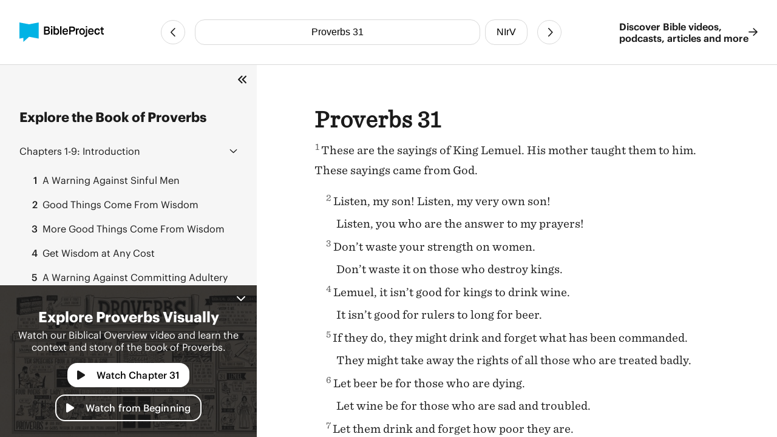

--- FILE ---
content_type: text/html
request_url: https://bibleproject.com/bible/nirv/proverbs/31/
body_size: 6682
content:
<!DOCTYPE html>
<html lang="en">
  <head>
    <meta charset="UTF-8" />
    <meta name="viewport" content="width=device-width, initial-scale=1.0" />
    <title>Proverbs 31 NIrV - These are the sayings of King Lemuel. His mother taught them to him. These sayings came from God. - BibleProject</title>
    <meta name="description" content="These are the sayings of King Lemuel. His mother taught them to him. These sayings came from God.Listen, my son! Listen, my very own son!Listen, you who are the answer to my prayers!" />
    
    <script>( function ( w, d, s, l, i ) {
        w[ l ]=w[ l ]||[]; w[ l ].push( {
          'gtm.start':
            new Date().getTime(), event: 'gtm.js'
        } ); var f=d.getElementsByTagName( s )[ 0 ],
          j=d.createElement( s ), dl=l!='dataLayer'? '&l='+l:''; j.async=true; j.src=
            'https://www.googletagmanager.com/gtm.js?id='+i+dl; f.parentNode.insertBefore( j, f );
      } )( window, document, 'script', 'dataLayer', 'GTM-PJ28WZ9' );</script>
    
    <meta
      property="og:image"
      content="https://d1bsmz3sdihplr.cloudfront.net/media/favicons/2020/social-preview.jpg"
    />
    <meta
      property="og:image:secure_url"
      content="https://d1bsmz3sdihplr.cloudfront.net/media/favicons/2020/social-preview.jpg"
    />
    <meta property="og:description" content="These are the sayings of King Lemuel. His mother taught them to him. These sayings came from God.Listen, my son! Listen, my very own son!Listen, you who are the answer to my prayers!" />
    <meta property="og:image:type" content="image/jpg" />
    <meta property="og:image:width" content="200" />
    <meta property="og:image:height" content="200" />
    <meta property="og:title" content="Bible Project: Book of Proverbs 31 - New International Reader&#x27;s Version" />
    <meta property="og:type" content="website" />
    <meta property="og:url" content="https://www.bibleproject.com/bible/nirv/proverbs/31" />
    <meta property="og:site_name" content="BibleProject" />
    <meta name="twitter:card" content="summary" />
    <meta name="twitter:description" content="These are the sayings of King Lemuel. His mother taught them to him. These sayings came from God.Listen, my son! Listen, my very own son!Listen, you who are the answer to my prayers!" />
    <meta name="twitter:site" content="@bibleproject" />
    <meta name="twitter:title" content="Proverbs 31 (NIrV)" />
    <meta name="twitter:url" content="https://www.bibleproject.com/bible/nirv/proverbs/31" />
    <script>
      globalThis.__BIBLE_QUERY__ = JSON.parse(`{"book":{"name":"Proverbs","slug":"proverbs"},"chapter":31,"translation":{"name":"NIrV","slug":"nirv"}}`);
    </script>
    

    <script type="module" crossorigin src="/bible/assets/data-DGtcOUf9.js"></script>
    <script type="module" crossorigin src="/bible/assets/index-Bg9P4FnB.js"></script>
    <script type="module" crossorigin src="/bible/assets/bible-reader-D92QRNLG.js"></script>
    <link rel="stylesheet" crossorigin href="/bible/assets/index-D2ef9xra.css">
    <link rel="stylesheet" crossorigin href="/bible/assets/bible-reader-B3H_0clu.css">
  </head>
  <body>
    
    <noscript><iframe src="https://www.googletagmanager.com/ns.html?id=GTM-PJ28WZ9" height="0" width="0"
        style="display:none;visibility:hidden"></iframe></noscript>
    

    <div class="Page" id="Page">
      <header class="Header" part="header">
        <div class="Header__content">
          <div class="Header__leading">
            <a aria-label="BibleProject" class="Header__logo" href="/">
              <img
                alt=""
                src="https://ik.imagekit.io/bpweb1/web/media/Brand/logoicontextdark.svg?tr=q-65"
              />
            </a>
          </div>
          <div class="Header__navigation">
            <bible-navigation class="BibleNavigation" part="bible-navigation">
              
              <a
                aria-label="Previous Chapter"
                class="BibleNavigation__arrow"
                part="bible-navigation-arrow"
                href="/bible/nirv/proverbs/30"
                title="Proverbs 30"
              ></a>
              <div
                class="BibleNavigation__pickers"
                part="bible-navigation-pickers"
              >
                
                <bible-navigation-query-button
                  class="BibleNavigation__picker"
                  part="bible-navigation-picker"
                ></bible-navigation-query-button>
                
                <bible-navigation-translation-button
                  class="BibleNavigation__picker"
                  part="bible-navigation-picker"
                ></bible-navigation-translation-button>
              </div>
              
              <a
                aria-label="Next Chapter"
                class="BibleNavigation__arrow"
                href="/bible/nirv/ecclesiastes/1"
                title="Ecclesiastes 1"
              ></a>
            </bible-navigation>
          </div>
          <div class="Header__trailing" part="header-trailing">
            <a class="Header__cta" href="/" part="header-cta">
              Discover Bible videos, <br />podcasts, articles and more
              <img alt="" src="data:image/svg+xml,%3csvg%20width='15'%20height='14'%20viewBox='0%200%2015%2014'%20fill='none'%20xmlns='http://www.w3.org/2000/svg'%3e%3cpath%20d='M8.82812%200.482433L14.6719%206.06056C14.8379%206.22657%2014.9375%206.42579%2014.9375%206.65821C14.9375%206.85743%2014.8379%207.05665%2014.6719%207.22267L8.82812%2012.8008C8.5293%2013.0996%207.99805%2013.0996%207.69922%2012.7676C7.40039%2012.4688%207.40039%2011.9375%207.73242%2011.6387L12.1484%207.45509H0.859375C0.394531%207.45509%200.0625%207.08986%200.0625%206.65821C0.0625%206.19337%200.394531%205.86134%200.859375%205.86134H12.1484L7.73242%201.64454C7.40039%201.34571%207.40039%200.814464%207.69922%200.515636C7.99805%200.183605%208.49609%200.183605%208.82812%200.482433Z'%20fill='%231B1B1B'/%3e%3c/svg%3e" />
            </a>
          </div>
        </div>
      </header>
      <div class="PageContent" part="page-content">
        <bible-book-explore
          class="BibleBookExplore"
          id="BibleBookExplore"
          part="bible-book-explore"
        >
          <bible-video-player
            book="Proverbs"
            cta="Watch Chapter 31"
            id="BibleVideoPlayer"
            video-id="144"
            video-mux-id="00FFIKKvk8ijn02jkZCaRdVenh4MNYlg42Mb37qSLc6YQ"
            video-start="422"
            video-thumbnail="https://image.mux.com/00FFIKKvk8ijn02jkZCaRdVenh4MNYlg42Mb37qSLc6YQ/thumbnail.jpg?time&#x3D;488&amp;width&#x3D;600"
            video-title="Proverbs"
            class="bible-video-player video_player--is-inactive video_player--is-active"
            part="bible-video-player"
          ></bible-video-player>
          <div
            class="BibleBookExplore__list"
            id="BibleBookExploreList"
            part="bible-book-explore-list"
          >
            <div class="BibleBookExplore__title">
              Explore the Book of Proverbs
            </div>

            <p
              class="BibleBookExplore__description"
              part="bible-book-explore-description"
            >
              Explore the context and learn about the different movements in the
              book of Jeremiah in our Biblical Overview Videos.
              <a href="/explore/" title="Explore all our videos">
                Explore all our videos
              </a>
            </p>
            <p
              class="BibleBookExplore__subtitle"
              part="bible-book-explore-subtitle"
            >
              Navigate the Chapters
            </p>

            <div
              class="BibleBookExplore__sections"
              part="bible-book-explore-sections"
            >
              <bible-book-explore-section
                class="BibleBookExplore__section"
                part="bible-book-explore-section"
              >
                <h3
                  class="BibleBookExplore__section_title"
                  part="bible-book-explore-section-title"
                >
                  <button
                    aria-controls="book-explore-chapters-1-9"
                    aria-expanded="false"
                    id="book-explore-section-1-9"
                  >
                    <strong>Chapters 1-9:</strong> Introduction
                  </button>
                  <img alt="" src="data:image/svg+xml,%3csvg%20width='13'%20height='7'%20viewBox='0%200%2013%207'%20fill='none'%20xmlns='http://www.w3.org/2000/svg'%3e%3cpath%20d='M12.1875%205.5078L6.96486%200.503893C6.80079%200.367175%206.63673%200.312487%206.50001%200.312487C6.33595%200.312487%206.17189%200.367175%206.03517%200.47655L0.785169%205.5078C0.511732%205.75389%200.511732%206.19139%200.757825%206.43749C1.00392%206.71092%201.44142%206.71092%201.68751%206.46483L6.50001%201.87108L11.2852%206.46483C11.5313%206.71092%2011.9688%206.71092%2012.2149%206.43749C12.461%206.19139%2012.461%205.75389%2012.1875%205.5078Z'%20fill='%231B1B1B'/%3e%3c/svg%3e" />
                </h3>
                <div
                  aria-describedby="book-explore-section-1-9"
                  class="BibleBookExplore__chapters"
                  part="bible-book-explore-chapters"
                  id="book-explore-chapters-1-9"
                >
                  <a aria-current="false" href="/bible/nirv/proverbs/1">
                    <strong>1</strong> A Warning Against Sinful Men
                  </a>
                  <a aria-current="false" href="/bible/nirv/proverbs/2">
                    <strong>2</strong> Good Things Come From Wisdom
                  </a>
                  <a aria-current="false" href="/bible/nirv/proverbs/3">
                    <strong>3</strong> More Good Things Come From Wisdom
                  </a>
                  <a aria-current="false" href="/bible/nirv/proverbs/4">
                    <strong>4</strong> Get Wisdom at Any Cost
                  </a>
                  <a aria-current="false" href="/bible/nirv/proverbs/5">
                    <strong>5</strong> A Warning Against Committing Adultery
                  </a>
                  <a aria-current="false" href="/bible/nirv/proverbs/6">
                    <strong>6</strong> Warnings Against Foolish Acts
                  </a>
                  <a aria-current="false" href="/bible/nirv/proverbs/7">
                    <strong>7</strong> A Warning Against a Woman Who Commits Adultery
                  </a>
                  <a aria-current="false" href="/bible/nirv/proverbs/8">
                    <strong>8</strong> Wisdom Calls Out
                  </a>
                  <a aria-current="false" href="/bible/nirv/proverbs/9">
                    <strong>9</strong> Wisdom and Foolishness Call Out
                  </a>
                </div>
              </bible-book-explore-section>
              <bible-book-explore-section
                class="BibleBookExplore__section"
                part="bible-book-explore-section"
              >
                <h3
                  class="BibleBookExplore__section_title"
                  part="bible-book-explore-section-title"
                >
                  <button
                    aria-controls="book-explore-chapters-10-29"
                    aria-expanded="false"
                    id="book-explore-section-10-29"
                  >
                    <strong>Chapters 10-29:</strong> Hundreds of Ancient Proverbs
                  </button>
                  <img alt="" src="data:image/svg+xml,%3csvg%20width='13'%20height='7'%20viewBox='0%200%2013%207'%20fill='none'%20xmlns='http://www.w3.org/2000/svg'%3e%3cpath%20d='M12.1875%205.5078L6.96486%200.503893C6.80079%200.367175%206.63673%200.312487%206.50001%200.312487C6.33595%200.312487%206.17189%200.367175%206.03517%200.47655L0.785169%205.5078C0.511732%205.75389%200.511732%206.19139%200.757825%206.43749C1.00392%206.71092%201.44142%206.71092%201.68751%206.46483L6.50001%201.87108L11.2852%206.46483C11.5313%206.71092%2011.9688%206.71092%2012.2149%206.43749C12.461%206.19139%2012.461%205.75389%2012.1875%205.5078Z'%20fill='%231B1B1B'/%3e%3c/svg%3e" />
                </h3>
                <div
                  aria-describedby="book-explore-section-10-29"
                  class="BibleBookExplore__chapters"
                  part="bible-book-explore-chapters"
                  id="book-explore-chapters-10-29"
                >
                  <a aria-current="false" href="/bible/nirv/proverbs/10">
                    <strong>10</strong> These are the proverbs of Solomon. A wise son makes his father glad. But a foolish son brings sorrow…
                  </a>
                  <a aria-current="false" href="/bible/nirv/proverbs/11">
                    <strong>11</strong> The Lord hates it when people use scales to cheat others. But he is delighted when people use honest…
                  </a>
                  <a aria-current="false" href="/bible/nirv/proverbs/12">
                    <strong>12</strong> Anyone who loves correction loves knowledge. Anyone who hates to be corrected is stupid.
                  </a>
                  <a aria-current="false" href="/bible/nirv/proverbs/13">
                    <strong>13</strong> A wise son pays attention to what his father teaches him. But anyone who makes fun of others doesn’t…
                  </a>
                  <a aria-current="false" href="/bible/nirv/proverbs/14">
                    <strong>14</strong> A wise woman builds her house. But a foolish woman tears hers down with her own hands.
                  </a>
                  <a aria-current="false" href="/bible/nirv/proverbs/15">
                    <strong>15</strong> A gentle answer turns anger away. But mean words stir up anger.
                  </a>
                  <a aria-current="false" href="/bible/nirv/proverbs/16">
                    <strong>16</strong> People make plans in their hearts. But the Lord puts the correct answer on their tongues.
                  </a>
                  <a aria-current="false" href="/bible/nirv/proverbs/17">
                    <strong>17</strong> It is better to eat a dry crust of bread in peace and quiet than to eat a big dinner in a house full…
                  </a>
                  <a aria-current="false" href="/bible/nirv/proverbs/18">
                    <strong>18</strong> A person who isn’t friendly looks out only for themselves. They oppose all good sense by starting fi…
                  </a>
                  <a aria-current="false" href="/bible/nirv/proverbs/19">
                    <strong>19</strong> It is better to be poor and to live without blame than to be foolish and to twist words around.
                  </a>
                  <a aria-current="false" href="/bible/nirv/proverbs/20">
                    <strong>20</strong> Wine causes you to make fun of others, and beer causes you to start fights. Anyone who is led astray…
                  </a>
                  <a aria-current="false" href="/bible/nirv/proverbs/21">
                    <strong>21</strong> In the Lord’s hand the king’s heart is like a stream of water. The Lord directs it toward all those …
                  </a>
                  <a aria-current="false" href="/bible/nirv/proverbs/22">
                    <strong>22</strong> Saying 1
                  </a>
                  <a aria-current="false" href="/bible/nirv/proverbs/23">
                    <strong>23</strong> Saying 7
                  </a>
                  <a aria-current="false" href="/bible/nirv/proverbs/24">
                    <strong>24</strong> Saying 20
                  </a>
                  <a aria-current="false" href="/bible/nirv/proverbs/25">
                    <strong>25</strong> These are more proverbs of Solomon. They were gathered together by the men of Hezekiah, the king of …
                  </a>
                  <a aria-current="false" href="/bible/nirv/proverbs/26">
                    <strong>26</strong> It isn’t proper to honor a foolish person. That’s like having snow in summer or rain at harvest time…
                  </a>
                  <a aria-current="false" href="/bible/nirv/proverbs/27">
                    <strong>27</strong> Don’t brag about tomorrow. You don’t know what a day will bring.
                  </a>
                  <a aria-current="false" href="/bible/nirv/proverbs/28">
                    <strong>28</strong> Sinners run away even when no one is chasing them. But those who do what is right are as bold as lio…
                  </a>
                  <a aria-current="false" href="/bible/nirv/proverbs/29">
                    <strong>29</strong> Whoever still won’t obey after being warned many times will suddenly be destroyed. Nothing can save …
                  </a>
                </div>
              </bible-book-explore-section>
              <bible-book-explore-section
                class="BibleBookExplore__section"
                part="bible-book-explore-section"
              >
                <h3
                  class="BibleBookExplore__section_title"
                  part="bible-book-explore-section-title"
                >
                  <button
                    aria-controls="book-explore-chapters-30-30"
                    aria-expanded="false"
                    id="book-explore-section-30-30"
                  >
                    <strong>Chapter 30:</strong> Agur
                  </button>
                  <img alt="" src="data:image/svg+xml,%3csvg%20width='13'%20height='7'%20viewBox='0%200%2013%207'%20fill='none'%20xmlns='http://www.w3.org/2000/svg'%3e%3cpath%20d='M12.1875%205.5078L6.96486%200.503893C6.80079%200.367175%206.63673%200.312487%206.50001%200.312487C6.33595%200.312487%206.17189%200.367175%206.03517%200.47655L0.785169%205.5078C0.511732%205.75389%200.511732%206.19139%200.757825%206.43749C1.00392%206.71092%201.44142%206.71092%201.68751%206.46483L6.50001%201.87108L11.2852%206.46483C11.5313%206.71092%2011.9688%206.71092%2012.2149%206.43749C12.461%206.19139%2012.461%205.75389%2012.1875%205.5078Z'%20fill='%231B1B1B'/%3e%3c/svg%3e" />
                </h3>
                <div
                  aria-describedby="book-explore-section-30-30"
                  class="BibleBookExplore__chapters"
                  part="bible-book-explore-chapters"
                  id="book-explore-chapters-30-30"
                >
                  <a aria-current="false" href="/bible/nirv/proverbs/30">
                    <strong>30</strong> These sayings are the words of Agur, son of Jakeh. These sayings came from God. This man said to Ith…
                  </a>
                </div>
              </bible-book-explore-section>
              <bible-book-explore-section
                class="BibleBookExplore__section"
                part="bible-book-explore-section"
              >
                <h3
                  class="BibleBookExplore__section_title"
                  part="bible-book-explore-section-title"
                >
                  <button
                    aria-controls="book-explore-chapters-31-31"
                    aria-expanded="true"
                    id="book-explore-section-31-31"
                  >
                    <strong>Chapter 31:</strong> Lemuel
                  </button>
                  <img alt="" src="data:image/svg+xml,%3csvg%20width='13'%20height='7'%20viewBox='0%200%2013%207'%20fill='none'%20xmlns='http://www.w3.org/2000/svg'%3e%3cpath%20d='M12.1875%205.5078L6.96486%200.503893C6.80079%200.367175%206.63673%200.312487%206.50001%200.312487C6.33595%200.312487%206.17189%200.367175%206.03517%200.47655L0.785169%205.5078C0.511732%205.75389%200.511732%206.19139%200.757825%206.43749C1.00392%206.71092%201.44142%206.71092%201.68751%206.46483L6.50001%201.87108L11.2852%206.46483C11.5313%206.71092%2011.9688%206.71092%2012.2149%206.43749C12.461%206.19139%2012.461%205.75389%2012.1875%205.5078Z'%20fill='%231B1B1B'/%3e%3c/svg%3e" />
                </h3>
                <div
                  aria-describedby="book-explore-section-31-31"
                  class="BibleBookExplore__chapters"
                  part="bible-book-explore-chapters"
                  id="book-explore-chapters-31-31"
                >
                  <a aria-current="page" href="/bible/nirv/proverbs/31">
                    <strong>31</strong> These are the sayings of King Lemuel. His mother taught them to him. These sayings came from God.
                  </a>
                </div>
              </bible-book-explore-section>
            </div>
          </div>
          
          <div
            class="BibleBookExplore__header"
            part="bible-book-explore-header"
          >
            <button
              class="BibleBookExplore__toggle"
              part="bible-book-explore-toggle"
            >
              <svg
                width="15"
                height="14"
                viewBox="0 0 15 14"
                fill="none"
                xmlns="http://www.w3.org/2000/svg"
              >
                <path
                  d="M1.28125 6.3125C0.875 6.6875 0.875 7.34375 1.28125 7.71875L6.28125 12.7188C6.65625 13.125 7.3125 13.125 7.6875 12.7188C8.09375 12.3438 8.09375 11.6875 7.6875 11.3125L3.40625 7L7.6875 2.71875C8.09375 2.34375 8.09375 1.6875 7.6875 1.3125C7.3125 0.90625 6.65625 0.90625 6.28125 1.3125L1.28125 6.3125ZM12.2812 1.3125L7.28125 6.3125C6.875 6.6875 6.875 7.34375 7.28125 7.71875L12.2812 12.7188C12.6562 13.125 13.3125 13.125 13.6875 12.7188C14.0938 12.3438 14.0938 11.6875 13.6875 11.3125L9.40625 7L13.6875 2.71875C14.0938 2.34375 14.0938 1.6875 13.6875 1.3125C13.3125 0.90625 12.6562 0.90625 12.2812 1.3125Z"
                  fill="#1B1B1B"
                />
              </svg>
            </button>
            <button
              aria-controls="BibleVideoPlayer,BibleVideoExploreList"
              aria-expanded="true"
              class="BibleBookExplore__close"
              part="bible-book-explore-close"
            >
              <svg
                width="24"
                height="24"
                viewBox="0 0 24 24"
                fill="none"
                xmlns="http://www.w3.org/2000/svg"
              >
                <path
                  d="M17.9375 17.1484C18.2891 17.5391 18.2891 18.125 17.9375 18.4766C17.5469 18.8672 16.9609 18.8672 16.6094 18.4766L12 13.8281L7.35156 18.4766C6.96094 18.8672 6.375 18.8672 6.02344 18.4766C5.63281 18.125 5.63281 17.5391 6.02344 17.1484L10.6719 12.5L6.02344 7.85156C5.63281 7.46094 5.63281 6.875 6.02344 6.52344C6.375 6.13281 6.96094 6.13281 7.3125 6.52344L12 11.2109L16.6484 6.5625C17 6.17188 17.5859 6.17188 17.9375 6.5625C18.3281 6.91406 18.3281 7.5 17.9375 7.89062L13.2891 12.5L17.9375 17.1484Z"
                  fill="white"
                />
              </svg>
            </button>
          </div>
        </bible-book-explore>
        <main class="Main">
          <div class="BibleContent">
    <bible-reader
      query="Proverbs 31"
      translation="4"
      setting-show-chapters
      setting-show-headings
      setting-show-verse-numbers
    >
      
          <template shadowrootmode="open">
            <style>
              @import "/bible/assets/bible-reader-B3H_0clu.css";
            </style>
            <div class="Theme" data-scheme="auto"><div class="BibleContent BibleContent--show-headings BibleContent--show-verse-numbers" data-query="Proverbs 31" data-translation="4" part="bible-content"><div part="bible-content-text" class="BibleContent__text"><h1 class="BibleContentChapter" part="bible-content-chapter">Proverbs 31</h1><p class="BibleContentParagraph" data-style="_p_" part="bible-content-paragraph"><span class="BibleContentVerse" data-verse-id="17286"><span class="BibleContentVerse_content">1</span></span><span data-style="_v_" part="bible-content-item_v_">These are the sayings of King Lemuel. His mother taught them to him. These sayings came from God.</span></p><p class="BibleContentParagraph" data-style="_q1_" part="bible-content-paragraph"><span class="BibleContentVerse" data-verse-id="17287"><span class="BibleContentVerse_content">2</span></span><span data-style="_v_" part="bible-content-item_v_">Listen, my son! Listen, my very own son!</span></p><p class="BibleContentParagraph" data-style="_q2_" part="bible-content-paragraph"><span data-style="_q2_" part="bible-content-item_q2_">Listen, you who are the answer to my prayers!</span></p><p class="BibleContentParagraph" data-style="_q1_" part="bible-content-paragraph"><span class="BibleContentVerse" data-verse-id="17288"><span class="BibleContentVerse_content">3</span></span><span data-style="_v_" part="bible-content-item_v_">Don’t waste your strength on women.</span></p><p class="BibleContentParagraph" data-style="_q2_" part="bible-content-paragraph"><span data-style="_q2_" part="bible-content-item_q2_">Don’t waste it on those who destroy kings.</span></p><p class="BibleContentParagraph" data-style="_q1_" part="bible-content-paragraph"><span class="BibleContentVerse" data-verse-id="17289"><span class="BibleContentVerse_content">4</span></span><span data-style="_v_" part="bible-content-item_v_">Lemuel, it isn’t good for kings to drink wine.</span></p><p class="BibleContentParagraph" data-style="_q2_" part="bible-content-paragraph"><span data-style="_q2_" part="bible-content-item_q2_">It isn’t good for rulers to long for beer.</span></p><p class="BibleContentParagraph" data-style="_q1_" part="bible-content-paragraph"><span class="BibleContentVerse" data-verse-id="17290"><span class="BibleContentVerse_content">5</span></span><span data-style="_v_" part="bible-content-item_v_">If they do, they might drink and forget what has been commanded.</span></p><p class="BibleContentParagraph" data-style="_q2_" part="bible-content-paragraph"><span data-style="_q2_" part="bible-content-item_q2_">They might take away the rights of all those who are treated badly.</span></p><p class="BibleContentParagraph" data-style="_q1_" part="bible-content-paragraph"><span class="BibleContentVerse" data-verse-id="17291"><span class="BibleContentVerse_content">6</span></span><span data-style="_v_" part="bible-content-item_v_">Let beer be for those who are dying.</span></p><p class="BibleContentParagraph" data-style="_q2_" part="bible-content-paragraph"><span data-style="_q2_" part="bible-content-item_q2_">Let wine be for those who are sad and troubled.</span></p><p class="BibleContentParagraph" data-style="_q1_" part="bible-content-paragraph"><span class="BibleContentVerse" data-verse-id="17292"><span class="BibleContentVerse_content">7</span></span><span data-style="_v_" part="bible-content-item_v_">Let them drink and forget how poor they are.</span></p><p class="BibleContentParagraph" data-style="_q2_" part="bible-content-paragraph"><span data-style="_q2_" part="bible-content-item_q2_">Let them forget their suffering.</span></p><p class="BibleContentParagraph" data-style="_q1_" part="bible-content-paragraph"><span class="BibleContentVerse" data-verse-id="17293"><span class="BibleContentVerse_content">8</span></span><span data-style="_v_" part="bible-content-item_v_">Speak up for those who can’t speak for themselves.</span></p><p class="BibleContentParagraph" data-style="_q2_" part="bible-content-paragraph"><span data-style="_q2_" part="bible-content-item_q2_">Speak up for the rights of all those who are poor.</span></p><p class="BibleContentParagraph" data-style="_q1_" part="bible-content-paragraph"><span class="BibleContentVerse" data-verse-id="17294"><span class="BibleContentVerse_content">9</span></span><span data-style="_v_" part="bible-content-item_v_">Speak up and judge fairly.</span></p><p class="BibleContentParagraph" data-style="_q2_" part="bible-content-paragraph"><span data-style="_q2_" part="bible-content-item_q2_">Speak up for the rights of those who are poor and needy.</span></p><p class="BibleContentParagraph" data-style="_q1_" part="bible-content-paragraph"><span class="BibleContentVerse" data-verse-id="17295"><span class="BibleContentVerse_content">10</span></span><span data-style="_v_" part="bible-content-item_v_">Who can find an excellent woman?</span></p><p class="BibleContentParagraph" data-style="_q2_" part="bible-content-paragraph"><span data-style="_q2_" part="bible-content-item_q2_">She is worth far more than rubies.</span></p><p class="BibleContentParagraph" data-style="_q1_" part="bible-content-paragraph"><span class="BibleContentVerse" data-verse-id="17296"><span class="BibleContentVerse_content">11</span></span><span data-style="_v_" part="bible-content-item_v_">Her husband trusts her completely.</span></p><p class="BibleContentParagraph" data-style="_q2_" part="bible-content-paragraph"><span data-style="_q2_" part="bible-content-item_q2_">She gives him all the important things he needs.</span></p><p class="BibleContentParagraph" data-style="_q1_" part="bible-content-paragraph"><span class="BibleContentVerse" data-verse-id="17297"><span class="BibleContentVerse_content">12</span></span><span data-style="_v_" part="bible-content-item_v_">She brings him good, not harm,</span></p><p class="BibleContentParagraph" data-style="_q2_" part="bible-content-paragraph"><span data-style="_q2_" part="bible-content-item_q2_">all the days of her life.</span></p><p class="BibleContentParagraph" data-style="_q1_" part="bible-content-paragraph"><span class="BibleContentVerse" data-verse-id="17298"><span class="BibleContentVerse_content">13</span></span><span data-style="_v_" part="bible-content-item_v_">She chooses wool and flax.</span></p><p class="BibleContentParagraph" data-style="_q2_" part="bible-content-paragraph"><span data-style="_q2_" part="bible-content-item_q2_">She loves to work with her hands.</span></p><p class="BibleContentParagraph" data-style="_q1_" part="bible-content-paragraph"><span class="BibleContentVerse" data-verse-id="17299"><span class="BibleContentVerse_content">14</span></span><span data-style="_v_" part="bible-content-item_v_">She is like the ships of traders.</span></p><p class="BibleContentParagraph" data-style="_q2_" part="bible-content-paragraph"><span data-style="_q2_" part="bible-content-item_q2_">She brings her food from far away.</span></p><p class="BibleContentParagraph" data-style="_q1_" part="bible-content-paragraph"><span class="BibleContentVerse" data-verse-id="17300"><span class="BibleContentVerse_content">15</span></span><span data-style="_v_" part="bible-content-item_v_">She gets up while it is still night.</span></p><p class="BibleContentParagraph" data-style="_q2_" part="bible-content-paragraph"><span data-style="_q2_" part="bible-content-item_q2_">She provides food for her family.</span></p><p class="BibleContentParagraph" data-style="_q2_" part="bible-content-paragraph"><span data-style="_q2_" part="bible-content-item_q2_">She also gives some to her female servants.</span></p><p class="BibleContentParagraph" data-style="_q1_" part="bible-content-paragraph"><span class="BibleContentVerse" data-verse-id="17301"><span class="BibleContentVerse_content">16</span></span><span data-style="_v_" part="bible-content-item_v_">She considers a field and buys it.</span></p><p class="BibleContentParagraph" data-style="_q2_" part="bible-content-paragraph"><span data-style="_q2_" part="bible-content-item_q2_">She uses some of the money she earns to plant a vineyard.</span></p><p class="BibleContentParagraph" data-style="_q1_" part="bible-content-paragraph"><span class="BibleContentVerse" data-verse-id="17302"><span class="BibleContentVerse_content">17</span></span><span data-style="_v_" part="bible-content-item_v_">She gets ready to work hard.</span></p><p class="BibleContentParagraph" data-style="_q2_" part="bible-content-paragraph"><span data-style="_q2_" part="bible-content-item_q2_">Her arms are strong.</span></p><p class="BibleContentParagraph" data-style="_q1_" part="bible-content-paragraph"><span class="BibleContentVerse" data-verse-id="17303"><span class="BibleContentVerse_content">18</span></span><span data-style="_v_" part="bible-content-item_v_">She sees that her trading earns a lot of money.</span></p><p class="BibleContentParagraph" data-style="_q2_" part="bible-content-paragraph"><span data-style="_q2_" part="bible-content-item_q2_">Her lamp doesn’t go out at night.</span></p><p class="BibleContentParagraph" data-style="_q1_" part="bible-content-paragraph"><span class="BibleContentVerse" data-verse-id="17304"><span class="BibleContentVerse_content">19</span></span><span data-style="_v_" part="bible-content-item_v_">With one hand she holds the wool.</span></p><p class="BibleContentParagraph" data-style="_q2_" part="bible-content-paragraph"><span data-style="_q2_" part="bible-content-item_q2_">With the other she spins the thread.</span></p><p class="BibleContentParagraph" data-style="_q1_" part="bible-content-paragraph"><span class="BibleContentVerse" data-verse-id="17305"><span class="BibleContentVerse_content">20</span></span><span data-style="_v_" part="bible-content-item_v_">She opens her arms to those who are poor.</span></p><p class="BibleContentParagraph" data-style="_q2_" part="bible-content-paragraph"><span data-style="_q2_" part="bible-content-item_q2_">She reaches out her hands to those who are needy.</span></p><p class="BibleContentParagraph" data-style="_q1_" part="bible-content-paragraph"><span class="BibleContentVerse" data-verse-id="17306"><span class="BibleContentVerse_content">21</span></span><span data-style="_v_" part="bible-content-item_v_">When it snows, she’s not afraid for her family.</span></p><p class="BibleContentParagraph" data-style="_q2_" part="bible-content-paragraph"><span data-style="_q2_" part="bible-content-item_q2_">All of them are dressed in the finest clothes.</span></p><p class="BibleContentParagraph" data-style="_q1_" part="bible-content-paragraph"><span class="BibleContentVerse" data-verse-id="17307"><span class="BibleContentVerse_content">22</span></span><span data-style="_v_" part="bible-content-item_v_">She makes her own bed coverings.</span></p><p class="BibleContentParagraph" data-style="_q2_" part="bible-content-paragraph"><span data-style="_q2_" part="bible-content-item_q2_">She is dressed in fine linen and purple clothes.</span></p><p class="BibleContentParagraph" data-style="_q1_" part="bible-content-paragraph"><span class="BibleContentVerse" data-verse-id="17308"><span class="BibleContentVerse_content">23</span></span><span data-style="_v_" part="bible-content-item_v_">Her husband is respected at the city gate.</span></p><p class="BibleContentParagraph" data-style="_q2_" part="bible-content-paragraph"><span data-style="_q2_" part="bible-content-item_q2_">There he takes his seat among the elders of the land.</span></p><p class="BibleContentParagraph" data-style="_q1_" part="bible-content-paragraph"><span class="BibleContentVerse" data-verse-id="17309"><span class="BibleContentVerse_content">24</span></span><span data-style="_v_" part="bible-content-item_v_">She makes linen clothes and sells them.</span></p><p class="BibleContentParagraph" data-style="_q2_" part="bible-content-paragraph"><span data-style="_q2_" part="bible-content-item_q2_">She supplies belts to the traders.</span></p><p class="BibleContentParagraph" data-style="_q1_" part="bible-content-paragraph"><span class="BibleContentVerse" data-verse-id="17310"><span class="BibleContentVerse_content">25</span></span><span data-style="_v_" part="bible-content-item_v_">She puts on strength and honor as if they were her clothes.</span></p><p class="BibleContentParagraph" data-style="_q2_" part="bible-content-paragraph"><span data-style="_q2_" part="bible-content-item_q2_">She can laugh at the days that are coming.</span></p><p class="BibleContentParagraph" data-style="_q1_" part="bible-content-paragraph"><span class="BibleContentVerse" data-verse-id="17311"><span class="BibleContentVerse_content">26</span></span><span data-style="_v_" part="bible-content-item_v_">She speaks wisely.</span></p><p class="BibleContentParagraph" data-style="_q2_" part="bible-content-paragraph"><span data-style="_q2_" part="bible-content-item_q2_">She teaches faithfully.</span></p><p class="BibleContentParagraph" data-style="_q1_" part="bible-content-paragraph"><span class="BibleContentVerse" data-verse-id="17312"><span class="BibleContentVerse_content">27</span></span><span data-style="_v_" part="bible-content-item_v_">She watches over family matters.</span></p><p class="BibleContentParagraph" data-style="_q2_" part="bible-content-paragraph"><span data-style="_q2_" part="bible-content-item_q2_">She is busy all the time.</span></p><p class="BibleContentParagraph" data-style="_q1_" part="bible-content-paragraph"><span class="BibleContentVerse" data-verse-id="17313"><span class="BibleContentVerse_content">28</span></span><span data-style="_v_" part="bible-content-item_v_">Her children stand up and call her blessed.</span></p><p class="BibleContentParagraph" data-style="_q2_" part="bible-content-paragraph"><span data-style="_q2_" part="bible-content-item_q2_">Her husband also rises up, and he praises her.</span></p><p class="BibleContentParagraph" data-style="_q1_" part="bible-content-paragraph"><span class="BibleContentVerse" data-verse-id="17314"><span class="BibleContentVerse_content">29</span></span><span data-style="_v_" part="bible-content-item_v_">He says, “Many women do excellent things.</span></p><p class="BibleContentParagraph" data-style="_q2_" part="bible-content-paragraph"><span data-style="_q2_" part="bible-content-item_q2_">But you are better than all the others.”</span></p><p class="BibleContentParagraph" data-style="_q1_" part="bible-content-paragraph"><span class="BibleContentVerse" data-verse-id="17315"><span class="BibleContentVerse_content">30</span></span><span data-style="_v_" part="bible-content-item_v_">Charm can fool you. Beauty fades.</span></p><p class="BibleContentParagraph" data-style="_q2_" part="bible-content-paragraph"><span data-style="_q2_" part="bible-content-item_q2_">But a woman who has respect for the </span><span data-style="_nd_" part="bible-content-item_nd_">Lord</span><span data-style="_q2_" part="bible-content-item_q2_"> should be praised.</span></p><p class="BibleContentParagraph" data-style="_q1_" part="bible-content-paragraph"><span class="BibleContentVerse" data-verse-id="17316"><span class="BibleContentVerse_content">31</span></span><span data-style="_v_" part="bible-content-item_v_">Give her honor for all that her hands have done.</span></p><p class="BibleContentParagraph" data-style="_q2_" part="bible-content-paragraph"><span data-style="_q2_" part="bible-content-item_q2_">Let everything she has done bring praise to her at the city gate.</span></p></div></div></div>
          </template>
          
    </bible-reader>
  </div>
          <footer class="Footer">
            <div class="Footer__primary">
              <div class="Footer__brand">
                <svg
                  fill="none"
                  viewBox="0 0 48 48"
                  width="40"
                  xmlns="http://www.w3.org/2000/svg"
                >
                  <path
                    d="M47.516 0L23.758 4.502 0 0v39.887l9.826-1.833V48L23.81 35.385l23.706 4.502V0z"
                    fill="#00B3E5"
                  ></path>
                </svg>
                <div class="Footer__mission">
                  Helping people experience <br />the Bible as a unified story
                  <br />that leads to Jesus
                </div>
              </div>
              <nav class="Footer__navigation">
                <a href="/">Home</a>
                <a href="/support/">Help Center</a>
                <a href="/about/">About</a>
                <a href="/privacy/">Privacy Policy</a>
                <a href="/give/">Give</a>
                <a href="/terms/">Terms of Use</a>
                <a href="/explore/">Videos</a>
              </nav>
            </div>
            <div class="Footer__secondary">
              <div class="Footer__copyright">
                © Copyright 2025 BibleProject
              </div>
              <div class="Footer__social">
                <a
                  target="_blank"
                  rel="noopener noreferrer"
                  aria-label="YouTube"
                  href="https://www.youtube.com/channel/UCVfwlh9XpX2Y_tQfjeln9QA/"
                ></a>
                <a
                  target="_blank"
                  rel="noopener noreferrer"
                  aria-label="Facebook"
                  href="https://www.facebook.com/jointhebibleproject/"
                ></a>
                <a
                  target="_blank"
                  rel="noopener noreferrer"
                  aria-label="Twitter"
                  href="https://twitter.com/bibleproject"
                ></a>
                <a
                  target="_blank"
                  rel="noopener noreferrer"
                  aria-label="Instagram"
                  href="https://www.instagram.com/thebibleproject"
                ></a>
                <a
                  target="_blank"
                  rel="noopener noreferrer"
                  aria-label="Pinterest"
                  href="https://www.pinterest.com/thebibleproject/"
                ></a>
                <a
                  target="_blank"
                  rel="noopener noreferrer"
                  aria-label="Spotify"
                  href="https://open.spotify.com/show/6f2oD3RtQY1rOeyfF2OeOa/"
                ></a>
                <a
                  target="_blank"
                  rel="noopener noreferrer"
                  aria-label="TikTok"
                  href="https://www.tiktok.com/@bibleproject/"
                ></a>
              </div>
            </div>
          </footer>
        </main>
      </div>
      <bible-book-explore-cta
        part="bible-book-explore-cta"
        video-thumbnail="https://image.mux.com/00FFIKKvk8ijn02jkZCaRdVenh4MNYlg42Mb37qSLc6YQ/thumbnail.jpg?time&#x3D;488&amp;width&#x3D;600"
      ></bible-book-explore-cta>
    </div>
  </body>
</html>
